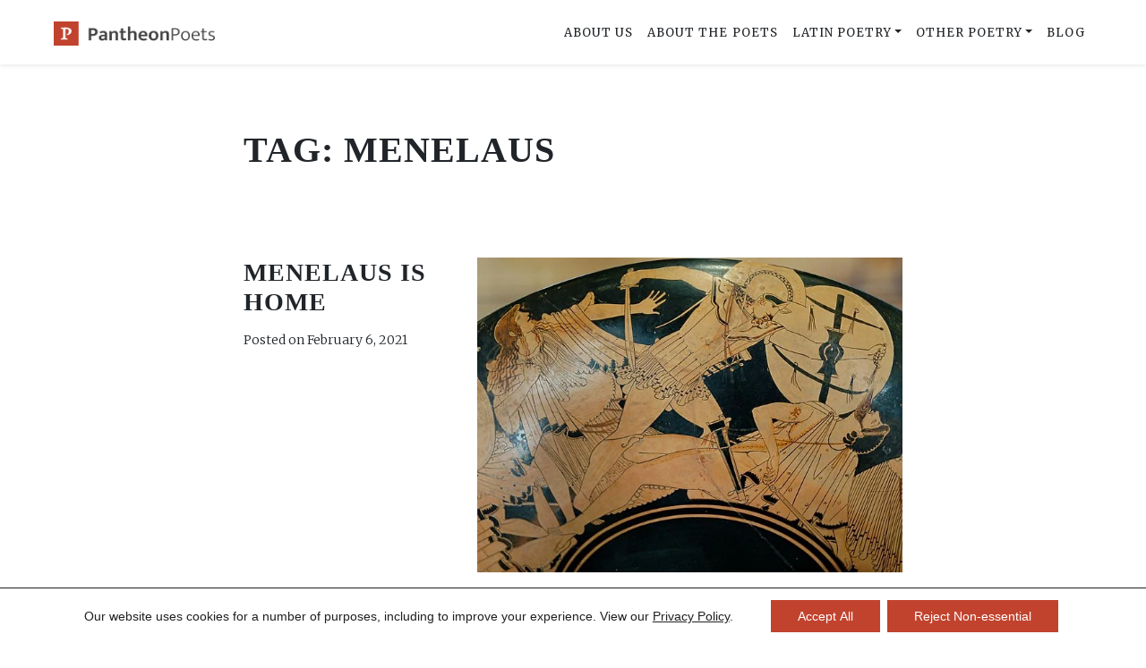

--- FILE ---
content_type: text/html; charset=UTF-8
request_url: https://www.pantheonpoets.com/tag/menelaus/
body_size: 11760
content:
<!doctype html>
<html lang="en-US">
<head>
	<meta charset="UTF-8">
	<meta name="viewport" content="width=device-width, initial-scale=1">
	<link rel="profile" href="https://gmpg.org/xfn/11">
	<meta name='robots' content='index, follow, max-image-preview:large, max-snippet:-1, max-video-preview:-1' />

	<!-- This site is optimized with the Yoast SEO plugin v26.8 - https://yoast.com/product/yoast-seo-wordpress/ -->
	<title>Menelaus Archives - Pantheon Poets | Latin Poetry Recited and Translated</title>
	<link rel="canonical" href="https://www.pantheonpoets.com/tag/menelaus/" />
	<meta property="og:locale" content="en_US" />
	<meta property="og:type" content="article" />
	<meta property="og:title" content="Menelaus Archives - Pantheon Poets | Latin Poetry Recited and Translated" />
	<meta property="og:url" content="https://www.pantheonpoets.com/tag/menelaus/" />
	<meta property="og:site_name" content="Pantheon Poets | Latin Poetry Recited and Translated" />
	<meta name="twitter:card" content="summary_large_image" />
	<meta name="twitter:site" content="@PantheonPoets" />
	<script type="application/ld+json" class="yoast-schema-graph">{"@context":"https://schema.org","@graph":[{"@type":"CollectionPage","@id":"https://www.pantheonpoets.com/tag/menelaus/","url":"https://www.pantheonpoets.com/tag/menelaus/","name":"Menelaus Archives - Pantheon Poets | Latin Poetry Recited and Translated","isPartOf":{"@id":"https://www.pantheonpoets.com/#website"},"primaryImageOfPage":{"@id":"https://www.pantheonpoets.com/tag/menelaus/#primaryimage"},"image":{"@id":"https://www.pantheonpoets.com/tag/menelaus/#primaryimage"},"thumbnailUrl":"https://www.pantheonpoets.com/wp-content/uploads/2021/02/640px-Ilioupersis_Louvre_G152.jpg","breadcrumb":{"@id":"https://www.pantheonpoets.com/tag/menelaus/#breadcrumb"},"inLanguage":"en-US"},{"@type":"ImageObject","inLanguage":"en-US","@id":"https://www.pantheonpoets.com/tag/menelaus/#primaryimage","url":"https://www.pantheonpoets.com/wp-content/uploads/2021/02/640px-Ilioupersis_Louvre_G152.jpg","contentUrl":"https://www.pantheonpoets.com/wp-content/uploads/2021/02/640px-Ilioupersis_Louvre_G152.jpg","width":640,"height":475},{"@type":"BreadcrumbList","@id":"https://www.pantheonpoets.com/tag/menelaus/#breadcrumb","itemListElement":[{"@type":"ListItem","position":1,"name":"Home","item":"https://www.pantheonpoets.com/"},{"@type":"ListItem","position":2,"name":"Menelaus"}]},{"@type":"WebSite","@id":"https://www.pantheonpoets.com/#website","url":"https://www.pantheonpoets.com/","name":"Pantheon Poets | Latin Poetry Recited and Translated","description":"A poetry site featuring famous Latin poems and extracts from longer ones in the original, along with sound files of each poem being read aloud.","publisher":{"@id":"https://www.pantheonpoets.com/#organization"},"potentialAction":[{"@type":"SearchAction","target":{"@type":"EntryPoint","urlTemplate":"https://www.pantheonpoets.com/?s={search_term_string}"},"query-input":{"@type":"PropertyValueSpecification","valueRequired":true,"valueName":"search_term_string"}}],"inLanguage":"en-US"},{"@type":"Organization","@id":"https://www.pantheonpoets.com/#organization","name":"Pantheon Poets","url":"https://www.pantheonpoets.com/","logo":{"@type":"ImageObject","inLanguage":"en-US","@id":"https://www.pantheonpoets.com/#/schema/logo/image/","url":"https://www.pantheonpoets.com/wp-content/uploads/2022/07/p-logo.png","contentUrl":"https://www.pantheonpoets.com/wp-content/uploads/2022/07/p-logo.png","width":3232,"height":500,"caption":"Pantheon Poets"},"image":{"@id":"https://www.pantheonpoets.com/#/schema/logo/image/"},"sameAs":["https://www.facebook.com/pantheonpoets","https://x.com/PantheonPoets","https://www.instagram.com/pantheon.poets/?hl=en","https://www.youtube.com/channel/UCnhS6J-B1EwyW-XwK4B4Q9Q"]}]}</script>
	<!-- / Yoast SEO plugin. -->


<link rel='dns-prefetch' href='//cdn.jsdelivr.net' />
<link rel='dns-prefetch' href='//fonts.googleapis.com' />
<link href='https://fonts.googleapis.com' crossorigin='' rel='preconnect' />
<link href='https://fonts.gstatic.com' crossorigin='anonymous' rel='preconnect' />
<link rel="alternate" type="application/rss+xml" title="Pantheon Poets | Latin Poetry Recited and Translated &raquo; Menelaus Tag Feed" href="https://www.pantheonpoets.com/tag/menelaus/feed/" />
<style id='wp-img-auto-sizes-contain-inline-css'>
img:is([sizes=auto i],[sizes^="auto," i]){contain-intrinsic-size:3000px 1500px}
/*# sourceURL=wp-img-auto-sizes-contain-inline-css */
</style>
<link rel='stylesheet' id='google-fonts-css' href='https://fonts.googleapis.com/css2?family=Merriweather%3Awght%40300%3B400%3B700&#038;display=swap&#038;ver=f3cbfd6a26db5ab2fcc52dd56155692c' media='all' />
<link rel='stylesheet' id='bootstrap-css-css' href='https://cdn.jsdelivr.net/npm/bootstrap@5.3.2/dist/css/bootstrap.min.css?ver=f3cbfd6a26db5ab2fcc52dd56155692c' media='all' />
<link rel='stylesheet' id='style-css' href='https://www.pantheonpoets.com/wp-content/themes/pantheonpoets/style.css?ver=1763807769' media='' />
<link rel='stylesheet' id='moove_gdpr_frontend-css' href='https://www.pantheonpoets.com/wp-content/plugins/gdpr-cookie-compliance/dist/styles/gdpr-main-nf.css?ver=5.0.9' media='all' />
<style id='moove_gdpr_frontend-inline-css'>
				#moove_gdpr_cookie_modal .moove-gdpr-modal-content .moove-gdpr-tab-main h3.tab-title, 
				#moove_gdpr_cookie_modal .moove-gdpr-modal-content .moove-gdpr-tab-main span.tab-title,
				#moove_gdpr_cookie_modal .moove-gdpr-modal-content .moove-gdpr-modal-left-content #moove-gdpr-menu li a, 
				#moove_gdpr_cookie_modal .moove-gdpr-modal-content .moove-gdpr-modal-left-content #moove-gdpr-menu li button,
				#moove_gdpr_cookie_modal .moove-gdpr-modal-content .moove-gdpr-modal-left-content .moove-gdpr-branding-cnt a,
				#moove_gdpr_cookie_modal .moove-gdpr-modal-content .moove-gdpr-modal-footer-content .moove-gdpr-button-holder a.mgbutton, 
				#moove_gdpr_cookie_modal .moove-gdpr-modal-content .moove-gdpr-modal-footer-content .moove-gdpr-button-holder button.mgbutton,
				#moove_gdpr_cookie_modal .cookie-switch .cookie-slider:after, 
				#moove_gdpr_cookie_modal .cookie-switch .slider:after, 
				#moove_gdpr_cookie_modal .switch .cookie-slider:after, 
				#moove_gdpr_cookie_modal .switch .slider:after,
				#moove_gdpr_cookie_info_bar .moove-gdpr-info-bar-container .moove-gdpr-info-bar-content p, 
				#moove_gdpr_cookie_info_bar .moove-gdpr-info-bar-container .moove-gdpr-info-bar-content p a,
				#moove_gdpr_cookie_info_bar .moove-gdpr-info-bar-container .moove-gdpr-info-bar-content a.mgbutton, 
				#moove_gdpr_cookie_info_bar .moove-gdpr-info-bar-container .moove-gdpr-info-bar-content button.mgbutton,
				#moove_gdpr_cookie_modal .moove-gdpr-modal-content .moove-gdpr-tab-main .moove-gdpr-tab-main-content h1, 
				#moove_gdpr_cookie_modal .moove-gdpr-modal-content .moove-gdpr-tab-main .moove-gdpr-tab-main-content h2, 
				#moove_gdpr_cookie_modal .moove-gdpr-modal-content .moove-gdpr-tab-main .moove-gdpr-tab-main-content h3, 
				#moove_gdpr_cookie_modal .moove-gdpr-modal-content .moove-gdpr-tab-main .moove-gdpr-tab-main-content h4, 
				#moove_gdpr_cookie_modal .moove-gdpr-modal-content .moove-gdpr-tab-main .moove-gdpr-tab-main-content h5, 
				#moove_gdpr_cookie_modal .moove-gdpr-modal-content .moove-gdpr-tab-main .moove-gdpr-tab-main-content h6,
				#moove_gdpr_cookie_modal .moove-gdpr-modal-content.moove_gdpr_modal_theme_v2 .moove-gdpr-modal-title .tab-title,
				#moove_gdpr_cookie_modal .moove-gdpr-modal-content.moove_gdpr_modal_theme_v2 .moove-gdpr-tab-main h3.tab-title, 
				#moove_gdpr_cookie_modal .moove-gdpr-modal-content.moove_gdpr_modal_theme_v2 .moove-gdpr-tab-main span.tab-title,
				#moove_gdpr_cookie_modal .moove-gdpr-modal-content.moove_gdpr_modal_theme_v2 .moove-gdpr-branding-cnt a {
					font-weight: inherit				}
			#moove_gdpr_cookie_modal,#moove_gdpr_cookie_info_bar,.gdpr_cookie_settings_shortcode_content{font-family:&#039;Merriweather&#039;,serif}#moove_gdpr_save_popup_settings_button{background-color:#373737;color:#fff}#moove_gdpr_save_popup_settings_button:hover{background-color:#000}#moove_gdpr_cookie_info_bar .moove-gdpr-info-bar-container .moove-gdpr-info-bar-content a.mgbutton,#moove_gdpr_cookie_info_bar .moove-gdpr-info-bar-container .moove-gdpr-info-bar-content button.mgbutton{background-color:#c1432e}#moove_gdpr_cookie_modal .moove-gdpr-modal-content .moove-gdpr-modal-footer-content .moove-gdpr-button-holder a.mgbutton,#moove_gdpr_cookie_modal .moove-gdpr-modal-content .moove-gdpr-modal-footer-content .moove-gdpr-button-holder button.mgbutton,.gdpr_cookie_settings_shortcode_content .gdpr-shr-button.button-green{background-color:#c1432e;border-color:#c1432e}#moove_gdpr_cookie_modal .moove-gdpr-modal-content .moove-gdpr-modal-footer-content .moove-gdpr-button-holder a.mgbutton:hover,#moove_gdpr_cookie_modal .moove-gdpr-modal-content .moove-gdpr-modal-footer-content .moove-gdpr-button-holder button.mgbutton:hover,.gdpr_cookie_settings_shortcode_content .gdpr-shr-button.button-green:hover{background-color:#fff;color:#c1432e}#moove_gdpr_cookie_modal .moove-gdpr-modal-content .moove-gdpr-modal-close i,#moove_gdpr_cookie_modal .moove-gdpr-modal-content .moove-gdpr-modal-close span.gdpr-icon{background-color:#c1432e;border:1px solid #c1432e}#moove_gdpr_cookie_info_bar span.moove-gdpr-infobar-allow-all.focus-g,#moove_gdpr_cookie_info_bar span.moove-gdpr-infobar-allow-all:focus,#moove_gdpr_cookie_info_bar button.moove-gdpr-infobar-allow-all.focus-g,#moove_gdpr_cookie_info_bar button.moove-gdpr-infobar-allow-all:focus,#moove_gdpr_cookie_info_bar span.moove-gdpr-infobar-reject-btn.focus-g,#moove_gdpr_cookie_info_bar span.moove-gdpr-infobar-reject-btn:focus,#moove_gdpr_cookie_info_bar button.moove-gdpr-infobar-reject-btn.focus-g,#moove_gdpr_cookie_info_bar button.moove-gdpr-infobar-reject-btn:focus,#moove_gdpr_cookie_info_bar span.change-settings-button.focus-g,#moove_gdpr_cookie_info_bar span.change-settings-button:focus,#moove_gdpr_cookie_info_bar button.change-settings-button.focus-g,#moove_gdpr_cookie_info_bar button.change-settings-button:focus{-webkit-box-shadow:0 0 1px 3px #c1432e;-moz-box-shadow:0 0 1px 3px #c1432e;box-shadow:0 0 1px 3px #c1432e}#moove_gdpr_cookie_modal .moove-gdpr-modal-content .moove-gdpr-modal-close i:hover,#moove_gdpr_cookie_modal .moove-gdpr-modal-content .moove-gdpr-modal-close span.gdpr-icon:hover,#moove_gdpr_cookie_info_bar span[data-href]>u.change-settings-button{color:#c1432e}#moove_gdpr_cookie_modal .moove-gdpr-modal-content .moove-gdpr-modal-left-content #moove-gdpr-menu li.menu-item-selected a span.gdpr-icon,#moove_gdpr_cookie_modal .moove-gdpr-modal-content .moove-gdpr-modal-left-content #moove-gdpr-menu li.menu-item-selected button span.gdpr-icon{color:inherit}#moove_gdpr_cookie_modal .moove-gdpr-modal-content .moove-gdpr-modal-left-content #moove-gdpr-menu li a span.gdpr-icon,#moove_gdpr_cookie_modal .moove-gdpr-modal-content .moove-gdpr-modal-left-content #moove-gdpr-menu li button span.gdpr-icon{color:inherit}#moove_gdpr_cookie_modal .gdpr-acc-link{line-height:0;font-size:0;color:transparent;position:absolute}#moove_gdpr_cookie_modal .moove-gdpr-modal-content .moove-gdpr-modal-close:hover i,#moove_gdpr_cookie_modal .moove-gdpr-modal-content .moove-gdpr-modal-left-content #moove-gdpr-menu li a,#moove_gdpr_cookie_modal .moove-gdpr-modal-content .moove-gdpr-modal-left-content #moove-gdpr-menu li button,#moove_gdpr_cookie_modal .moove-gdpr-modal-content .moove-gdpr-modal-left-content #moove-gdpr-menu li button i,#moove_gdpr_cookie_modal .moove-gdpr-modal-content .moove-gdpr-modal-left-content #moove-gdpr-menu li a i,#moove_gdpr_cookie_modal .moove-gdpr-modal-content .moove-gdpr-tab-main .moove-gdpr-tab-main-content a:hover,#moove_gdpr_cookie_info_bar.moove-gdpr-dark-scheme .moove-gdpr-info-bar-container .moove-gdpr-info-bar-content a.mgbutton:hover,#moove_gdpr_cookie_info_bar.moove-gdpr-dark-scheme .moove-gdpr-info-bar-container .moove-gdpr-info-bar-content button.mgbutton:hover,#moove_gdpr_cookie_info_bar.moove-gdpr-dark-scheme .moove-gdpr-info-bar-container .moove-gdpr-info-bar-content a:hover,#moove_gdpr_cookie_info_bar.moove-gdpr-dark-scheme .moove-gdpr-info-bar-container .moove-gdpr-info-bar-content button:hover,#moove_gdpr_cookie_info_bar.moove-gdpr-dark-scheme .moove-gdpr-info-bar-container .moove-gdpr-info-bar-content span.change-settings-button:hover,#moove_gdpr_cookie_info_bar.moove-gdpr-dark-scheme .moove-gdpr-info-bar-container .moove-gdpr-info-bar-content button.change-settings-button:hover,#moove_gdpr_cookie_info_bar.moove-gdpr-dark-scheme .moove-gdpr-info-bar-container .moove-gdpr-info-bar-content u.change-settings-button:hover,#moove_gdpr_cookie_info_bar span[data-href]>u.change-settings-button,#moove_gdpr_cookie_info_bar.moove-gdpr-dark-scheme .moove-gdpr-info-bar-container .moove-gdpr-info-bar-content a.mgbutton.focus-g,#moove_gdpr_cookie_info_bar.moove-gdpr-dark-scheme .moove-gdpr-info-bar-container .moove-gdpr-info-bar-content button.mgbutton.focus-g,#moove_gdpr_cookie_info_bar.moove-gdpr-dark-scheme .moove-gdpr-info-bar-container .moove-gdpr-info-bar-content a.focus-g,#moove_gdpr_cookie_info_bar.moove-gdpr-dark-scheme .moove-gdpr-info-bar-container .moove-gdpr-info-bar-content button.focus-g,#moove_gdpr_cookie_info_bar.moove-gdpr-dark-scheme .moove-gdpr-info-bar-container .moove-gdpr-info-bar-content a.mgbutton:focus,#moove_gdpr_cookie_info_bar.moove-gdpr-dark-scheme .moove-gdpr-info-bar-container .moove-gdpr-info-bar-content button.mgbutton:focus,#moove_gdpr_cookie_info_bar.moove-gdpr-dark-scheme .moove-gdpr-info-bar-container .moove-gdpr-info-bar-content a:focus,#moove_gdpr_cookie_info_bar.moove-gdpr-dark-scheme .moove-gdpr-info-bar-container .moove-gdpr-info-bar-content button:focus,#moove_gdpr_cookie_info_bar.moove-gdpr-dark-scheme .moove-gdpr-info-bar-container .moove-gdpr-info-bar-content span.change-settings-button.focus-g,span.change-settings-button:focus,button.change-settings-button.focus-g,button.change-settings-button:focus,#moove_gdpr_cookie_info_bar.moove-gdpr-dark-scheme .moove-gdpr-info-bar-container .moove-gdpr-info-bar-content u.change-settings-button.focus-g,#moove_gdpr_cookie_info_bar.moove-gdpr-dark-scheme .moove-gdpr-info-bar-container .moove-gdpr-info-bar-content u.change-settings-button:focus{color:#c1432e}#moove_gdpr_cookie_modal .moove-gdpr-branding.focus-g span,#moove_gdpr_cookie_modal .moove-gdpr-modal-content .moove-gdpr-tab-main a.focus-g,#moove_gdpr_cookie_modal .moove-gdpr-modal-content .moove-gdpr-tab-main .gdpr-cd-details-toggle.focus-g{color:#c1432e}#moove_gdpr_cookie_modal.gdpr_lightbox-hide{display:none}#moove_gdpr_cookie_info_bar .moove-gdpr-info-bar-container .moove-gdpr-info-bar-content a.mgbutton,#moove_gdpr_cookie_info_bar .moove-gdpr-info-bar-container .moove-gdpr-info-bar-content button.mgbutton,#moove_gdpr_cookie_modal .moove-gdpr-modal-content .moove-gdpr-modal-footer-content .moove-gdpr-button-holder a.mgbutton,#moove_gdpr_cookie_modal .moove-gdpr-modal-content .moove-gdpr-modal-footer-content .moove-gdpr-button-holder button.mgbutton,.gdpr-shr-button,#moove_gdpr_cookie_info_bar .moove-gdpr-infobar-close-btn{border-radius:0}
/*# sourceURL=moove_gdpr_frontend-inline-css */
</style>
<script src="https://www.pantheonpoets.com/wp-includes/js/jquery/jquery.min.js?ver=3.7.1" id="jquery-core-js"></script>
<script src="https://www.pantheonpoets.com/wp-includes/js/jquery/jquery-migrate.min.js?ver=3.4.1" id="jquery-migrate-js"></script>
<link rel="https://api.w.org/" href="https://www.pantheonpoets.com/wp-json/" /><link rel="alternate" title="JSON" type="application/json" href="https://www.pantheonpoets.com/wp-json/wp/v2/tags/238" /><style>.recentcomments a{display:inline !important;padding:0 !important;margin:0 !important;}</style><link rel="icon" href="https://www.pantheonpoets.com/wp-content/uploads/2020/06/cropped-pantheon-identity-1-32x32.png" sizes="32x32" />
<link rel="icon" href="https://www.pantheonpoets.com/wp-content/uploads/2020/06/cropped-pantheon-identity-1-192x192.png" sizes="192x192" />
<link rel="apple-touch-icon" href="https://www.pantheonpoets.com/wp-content/uploads/2020/06/cropped-pantheon-identity-1-180x180.png" />
<meta name="msapplication-TileImage" content="https://www.pantheonpoets.com/wp-content/uploads/2020/06/cropped-pantheon-identity-1-270x270.png" />
		
		
</head>

<body class="archive tag tag-menelaus tag-238 wp-theme-pantheonpoets hfeed">

	


<div id="page" class="site">

	<a class="skip-link screen-reader-text" href="#primary">Skip to content</a>
	
	
<div class="modal" id="poemModal" tabindex="-1">
  <div class="modal-dialog modal-dialog-centered">
    <div class="modal-content rounded">
      <div class="modal-header">
        <h5 class="modal-title"></h5>
        <button type="button" class="btn-close" data-bs-dismiss="modal" aria-label="Close"></button>
      </div>
      <div class="modal-body">
		      </div>
      <div class="modal-footer">
		<a class="btn btn-red x-small py-2 px-3 m-0" href="">Visit the poem page</a>
      </div>
    </div>
  </div>
</div>			

	<header id="masthead" class="site-header">
	
		<div class="nav-wrapper w-100">
		
			<nav class="navbar navbar-expand-lg py-2 py-lg-3 px-3 px-lg-5">
		
				<div class="container-fluid" style="max-width:1400px;">
	
											<a class="navbar-brand" href="https://www.pantheonpoets.com/">
							<img class="logo logo-primary" src="https://www.pantheonpoets.com/wp-content/themes/pantheonpoets/images/logo.png" alt="logo" />
						</a>			
										
					<div class="offcanvas menu offcanvas-start bg-lte-grey" tabindex="-1" id="offcanvasMenu" aria-labelledby="offcanvasMenu">
						<div class="offcanvas-header">
							<button type="button" class="btn-close mt-3" data-bs-dismiss="offcanvas" aria-label="Close"></button>
						</div>
						<div class="offcanvas-body">
							<ul id="menu-main-menu" class="navbar-nav ms-auto me-0"><li  id="menu-item-50" class="menu-item menu-item-type-post_type menu-item-object-page nav-item nav-item-50"><a href="https://www.pantheonpoets.com/about-us/" class="nav-link ">About Us</a></li>
<li  id="menu-item-48" class="menu-item menu-item-type-post_type menu-item-object-page nav-item nav-item-48"><a href="https://www.pantheonpoets.com/about-the-poets/" class="nav-link ">About the poets</a></li>
<li  id="menu-item-230" class="menu-item menu-item-type-custom menu-item-object-custom menu-item-has-children dropdown nav-item nav-item-230"><a href="#" class="nav-link  dropdown-toggle" data-bs-toggle="dropdown" aria-haspopup="true" aria-expanded="false">Latin Poetry</a>
<ul class="dropdown-menu  depth_0">
	<li  id="menu-item-254" class="menu-item menu-item-type-taxonomy menu-item-object-category nav-item nav-item-254"><a href="https://www.pantheonpoets.com/category/latin-poets/" class="dropdown-item ">Latin Poets</a></li>
	<li  id="menu-item-257" class="menu-item menu-item-type-taxonomy menu-item-object-category nav-item nav-item-257"><a href="https://www.pantheonpoets.com/category/latin-poems/" class="dropdown-item ">Latin Poems</a></li>
	<li  id="menu-item-2267" class="menu-item menu-item-type-taxonomy menu-item-object-category nav-item nav-item-2267"><a href="https://www.pantheonpoets.com/category/latin-selections/" class="dropdown-item ">Latin selections</a></li>
</ul>
</li>
<li  id="menu-item-235" class="menu-item menu-item-type-custom menu-item-object-custom menu-item-has-children dropdown nav-item nav-item-235"><a href="#" class="nav-link  dropdown-toggle" data-bs-toggle="dropdown" aria-haspopup="true" aria-expanded="false">Other Poetry</a>
<ul class="dropdown-menu  depth_0">
	<li  id="menu-item-415" class="menu-item menu-item-type-taxonomy menu-item-object-category nav-item nav-item-415"><a href="https://www.pantheonpoets.com/category/english-poets/" class="dropdown-item ">English poets</a></li>
	<li  id="menu-item-326" class="menu-item menu-item-type-taxonomy menu-item-object-category nav-item nav-item-326"><a href="https://www.pantheonpoets.com/category/english-poems/" class="dropdown-item ">English poems</a></li>
	<li  id="menu-item-3935" class="menu-item menu-item-type-taxonomy menu-item-object-category nav-item nav-item-3935"><a href="https://www.pantheonpoets.com/category/french-poets/" class="dropdown-item ">French poets</a></li>
	<li  id="menu-item-3934" class="menu-item menu-item-type-taxonomy menu-item-object-category nav-item nav-item-3934"><a href="https://www.pantheonpoets.com/category/french-poems/" class="dropdown-item ">French poems</a></li>
	<li  id="menu-item-406" class="menu-item menu-item-type-taxonomy menu-item-object-category nav-item nav-item-406"><a href="https://www.pantheonpoets.com/category/german-poets/" class="dropdown-item ">German poets</a></li>
	<li  id="menu-item-663" class="menu-item menu-item-type-taxonomy menu-item-object-category nav-item nav-item-663"><a href="https://www.pantheonpoets.com/category/german-poems/" class="dropdown-item ">German Poems</a></li>
	<li  id="menu-item-4221" class="menu-item menu-item-type-taxonomy menu-item-object-category nav-item nav-item-4221"><a href="https://www.pantheonpoets.com/category/german-selections/" class="dropdown-item ">German selections</a></li>
	<li  id="menu-item-255" class="menu-item menu-item-type-taxonomy menu-item-object-category nav-item nav-item-255"><a href="https://www.pantheonpoets.com/category/greek-poets/" class="dropdown-item ">Greek poets</a></li>
	<li  id="menu-item-413" class="menu-item menu-item-type-taxonomy menu-item-object-category nav-item nav-item-413"><a href="https://www.pantheonpoets.com/category/greek-poems/" class="dropdown-item ">Greek poems</a></li>
	<li  id="menu-item-589" class="menu-item menu-item-type-taxonomy menu-item-object-category nav-item nav-item-589"><a href="https://www.pantheonpoets.com/category/irish-poets/" class="dropdown-item ">Irish poets</a></li>
	<li  id="menu-item-588" class="menu-item menu-item-type-taxonomy menu-item-object-category nav-item nav-item-588"><a href="https://www.pantheonpoets.com/category/irish-poems/" class="dropdown-item ">Irish poems</a></li>
	<li  id="menu-item-2215" class="menu-item menu-item-type-taxonomy menu-item-object-category nav-item nav-item-2215"><a href="https://www.pantheonpoets.com/category/italian-poets/" class="dropdown-item ">Italian Poets</a></li>
	<li  id="menu-item-2217" class="menu-item menu-item-type-taxonomy menu-item-object-category nav-item nav-item-2217"><a href="https://www.pantheonpoets.com/category/italian-poems/" class="dropdown-item ">Italian poems</a></li>
</ul>
</li>
<li  id="menu-item-2727" class="menu-item menu-item-type-taxonomy menu-item-object-category nav-item nav-item-2727"><a href="https://www.pantheonpoets.com/category/blog/" class="nav-link ">Blog</a></li>
</ul>						</div><!--/offcanvas-body -->
					</div><!--/offcanvas.menu -->
				
					<a class="navbar-toggler border-0 p-0" data-bs-toggle="offcanvas" role="button" href="#offcanvasMenu" aria-controls="offcanvasMenu" aria-label="view menu">
						<svg class="toggler" xmlns="http://www.w3.org/2000/svg" width="26" height="26" viewBox="0 0 24 24"><path d="M24 6h-24v-4h24v4zm0 4h-24v4h24v-4zm0 8h-24v4h24v-4z"/></svg>
					</a>		
	
				</div><!--/container -->
				
			</nav><!--/navbar -->
		
		</div><!--/nav-wrapper -->

	</header><!-- #masthead -->
<main id="primary" class="site-main">	
	

		<!-- posts ---------------------------------------------->
		
		<div class="bg-white py-6 block leading">
	
			<div class="container">

				<div class="row justify-content-center">
					<div class="col-lg-8">
					
						
							<header class="page-header">
								<h1 class="fs-1 mb-4">Tag: <span>Menelaus</span></h1>							</header><!-- .page-header -->
								
															
								<div class="block">
									
<article id="post-1823" class="post-1823 post type-post status-publish format-standard has-post-thumbnail hentry category-blog tag-helen-of-troy tag-menelaus tag-westbrook">

	<div class="row gx-5">
	
		<div class="col-12 col-md-4">
			<header class="entry-header">
				<h2 class="fs-3 mb-3"><a class="text-dark text-decoration-none" href="https://www.pantheonpoets.com/menelaus-is-home/" rel="bookmark">Menelaus is home</a></h2>					<div class="entry-meta small text-dark mb-4">
						<span class="posted-on">Posted on <a class="text-dark text-decoration-none" href="https://www.pantheonpoets.com/menelaus-is-home/" rel="bookmark"><time class="entry-date published" datetime="2021-02-06T12:26:13+00:00">February 6, 2021</time><time class="updated" datetime="2024-02-21T16:47:18+00:00">February 21, 2024</time></a></span>					</div><!-- .entry-meta -->
							</header><!-- .entry-header -->			
		</div>
		<div class="col-12 col-md-8">
		
			<img width="640" height="475" src="https://www.pantheonpoets.com/wp-content/uploads/2021/02/640px-Ilioupersis_Louvre_G152.jpg" class="mb-4 wp-post-image" alt="" decoding="async" fetchpriority="high" srcset="https://www.pantheonpoets.com/wp-content/uploads/2021/02/640px-Ilioupersis_Louvre_G152.jpg 640w, https://www.pantheonpoets.com/wp-content/uploads/2021/02/640px-Ilioupersis_Louvre_G152-300x223.jpg 300w" sizes="(max-width: 640px) 100vw, 640px" />			
			<div class="entry-content fs-6 lh-lg">
			
			<p>Back home from Troy with Helen, Menelaus reflects. The vision of the reunion at the fall of Troy is by the fifth century BCE Brygos painter. Read the poem by J de S Westbrook <a href="https://www.pantheonpoets.com/?post_type=poems&#038;p=1826&#038;preview=true">here</a>. </p>
			</div><!-- .entry-content -->

			<footer class="entry-footer mt-3">
				<span class="d-block small cat-links">Posted in <a href="https://www.pantheonpoets.com/category/blog/" rel="category tag">Blog</a></span><span class="d-block small tags-links">Tagged <a href="https://www.pantheonpoets.com/tag/helen-of-troy/" rel="tag">Helen of Troy</a>, <a href="https://www.pantheonpoets.com/tag/menelaus/" rel="tag">Menelaus</a>, <a href="https://www.pantheonpoets.com/tag/westbrook/" rel="tag">Westbrook</a></span>			</footer><!-- .entry-footer -->
		</div>

</article><!-- #post-1823 -->								</div>

															
								<div class="block">
								
																		  
																			  
																	
								</div>
								
												
					</div><!--/8 -->	
						
				</div><!--/row -->	
			
			</div><!--/container -->
		
		</div><!--/bg-white -->
		
	<!--/posts ---------------------------------------------->
		
		
		
	
		
		
		
		
			
			
</main><!-- #main -->


		
	
		<footer id="colophon" class="site-footer text-light bg-x-dark position-relative py-6" style="z-index:2;">

			<div class="container">	

				<a class="d-block d-md-none mb-4" href="#page" aria-label="go to top of the page">		
					<svg width="48" height="48" viewBox="0 0 24 24" xmlns="http://www.w3.org/2000/svg" fill-rule="evenodd" clip-rule="evenodd" fill="#8d9094"><path d="M24 12c0 6.623-5.377 12-12 12s-12-5.377-12-12 5.377-12 12-12 12 5.377 12 12zm-1 0c0 6.071-4.929 11-11 11s-11-4.929-11-11 4.929-11 11-11 11 4.929 11 11zm-11.5-4.828l-3.763 4.608-.737-.679 5-6.101 5 6.112-.753.666-3.747-4.604v11.826h-1v-11.828z"/></svg>		
				</a>
			
				<div class="row">
				
					<div class="col-lg-6 col-xl-3 mt-4 mt-md-0">
					
						<div class="social-icons">	
						
															<a class="me-3" target="_blank" rel="noopener" href="https://fb.me/pantheonpoets"><svg xmlns="http://www.w3.org/2000/svg" width="20" height="20" viewBox="0 0 24 24" fill="#8d9094"><path d="M9 8h-3v4h3v12h5v-12h3.642l.358-4h-4v-1.667c0-.955.192-1.333 1.115-1.333h2.885v-5h-3.808c-3.596 0-5.192 1.583-5.192 4.615v3.385z"/></svg><span class="visually-hidden">Facebook</span></a>
								
							
								
							
														<a class="me-3" target="_blank" rel="noopener" href="https://www.youtube.com/channel/UCnhS6J-B1EwyW-XwK4B4Q9Q"><svg xmlns="http://www.w3.org/2000/svg" width="20" height="20" viewBox="0 0 24 24" fill="#8d9094"><path d="M19.615 3.184c-3.604-.246-11.631-.245-15.23 0-3.897.266-4.356 2.62-4.385 8.816.029 6.185.484 8.549 4.385 8.816 3.6.245 11.626.246 15.23 0 3.897-.266 4.356-2.62 4.385-8.816-.029-6.185-.484-8.549-4.385-8.816zm-10.615 12.816v-8l8 3.993-8 4.007z"/></svg><span class="visually-hidden">Youtube</span></a>
								
							
															<a target="_blank" rel="noopener" href="https://www.instagram.com/pantheon.poets/?hl=en"><svg xmlns="http://www.w3.org/2000/svg" width="20" height="20" viewBox="0 0 24 24" fill="#8d9094"><path d="M12 2.163c3.204 0 3.584.012 4.85.07 3.252.148 4.771 1.691 4.919 4.919.058 1.265.069 1.645.069 4.849 0 3.205-.012 3.584-.069 4.849-.149 3.225-1.664 4.771-4.919 4.919-1.266.058-1.644.07-4.85.07-3.204 0-3.584-.012-4.849-.07-3.26-.149-4.771-1.699-4.919-4.92-.058-1.265-.07-1.644-.07-4.849 0-3.204.013-3.583.07-4.849.149-3.227 1.664-4.771 4.919-4.919 1.266-.057 1.645-.069 4.849-.069zm0-2.163c-3.259 0-3.667.014-4.947.072-4.358.2-6.78 2.618-6.98 6.98-.059 1.281-.073 1.689-.073 4.948 0 3.259.014 3.668.072 4.948.2 4.358 2.618 6.78 6.98 6.98 1.281.058 1.689.072 4.948.072 3.259 0 3.668-.014 4.948-.072 4.354-.2 6.782-2.618 6.979-6.98.059-1.28.073-1.689.073-4.948 0-3.259-.014-3.667-.072-4.947-.196-4.354-2.617-6.78-6.979-6.98-1.281-.059-1.69-.073-4.949-.073zm0 5.838c-3.403 0-6.162 2.759-6.162 6.162s2.759 6.163 6.162 6.163 6.162-2.759 6.162-6.163c0-3.403-2.759-6.162-6.162-6.162zm0 10.162c-2.209 0-4-1.79-4-4 0-2.209 1.791-4 4-4s4 1.791 4 4c0 2.21-1.791 4-4 4zm6.406-11.845c-.796 0-1.441.645-1.441 1.44s.645 1.44 1.441 1.44c.795 0 1.439-.645 1.439-1.44s-.644-1.44-1.439-1.44z"/></svg><span class="visually-hidden">Instagram</span></a>
								
							
						</div>

					</div><!--/4 -->

					<div class="col-lg-6 col-xl-5 mt-5 mt-lg-0">
						<div class="footer-links">
							<div class="menu-footer-container"><ul id="menu-footer" class="menu"><li id="menu-item-2728" class="menu-item menu-item-type-taxonomy menu-item-object-category menu-item-2728"><a href="https://www.pantheonpoets.com/category/news/">News</a></li>
<li id="menu-item-459" class="menu-item menu-item-type-post_type menu-item-object-page menu-item-459"><a href="https://www.pantheonpoets.com/privacy/">Privacy</a></li>
<li id="menu-item-6563" class="menu-item menu-item-type-custom menu-item-object-custom menu-item-home menu-item-6563"><a href="https://www.pantheonpoets.com/#gdpr_cookie_modal">Manage Cookies</a></li>
<li id="menu-item-460" class="menu-item menu-item-type-post_type menu-item-object-page menu-item-460"><a href="https://www.pantheonpoets.com/contact-us/">Contact Us</a></li>
</ul></div>						</div>
					</div><!--/4 -->					

					<div class="col-12 col-xl-4 mt-4 mt-lg-0">
						<div class="newsletter ftr">
							<div class="row">
								<div class="col-sm-12">
									<div class="content">
										<p class="small text-uppercase mb-2" style="letter-spacing:1px;">Join our mailing list</p>
										<form action="https://pantheonpoets.us10.list-manage.com/subscribe/post?u=200052f786d7c4232c41464f9&amp;id=54c0dd3c2b" method="post" id="mc-embedded-subscribe-form" name="mc-embedded-subscribe-form" class="validate" target="_blank" novalidate>
										<div class="input-group">
											<input type="email" value="" name="EMAIL" placeholder="Enter your email" class="form-control bg-x-dark" id="mce-EMAIL">
											<div style="position: absolute; left: -5000px;" aria-hidden="true"><input type="text" name="b_200052f786d7c4232c41464f9_54c0dd3c2b" tabindex="-1" value=""></div>
											<span class="input-group-btn">
												<button class="btn" type="submit">Sign Up</button>
											</span>
										</div>
										<div id="mce-responses" class="clear">
											<div class="response" id="mce-error-response" style="display:none"></div>
											<div class="response" id="mce-success-response" style="display:none"></div>
										</div>    <!-- real people should not fill this in and expect good things - do not remove this or risk form bot signups-->
										</form>
										<script src='//s3.amazonaws.com/downloads.mailchimp.com/js/mc-validate.js'></script><script>(function($) {window.fnames = new Array(); window.ftypes = new Array();fnames[0]='EMAIL';ftypes[0]='email';}(jQuery));var $mcj = jQuery.noConflict(true);</script>
									</div><!--/content -->
								</div><!--/12 -->
							</div><!--/row -->
						</div><!--/newsletter.ftr -->		
					</div><!--/4 -->

				</div><!--/row -->

				<div class="row">
					<div class="col-lg-6 mt-5">
						<p class="small mb-0">&copy; 2026 Pantheon Poets. All Rights Reserved.</p>
					</div>
					<div class="col-lg-6 mt-3 mt-lg-5 text-lg-end">
						<p class="small mb-0">Site by <a href="https://madein13.com/">Made in 13</a></p>
					</div>
				</div>

			</div><!--container -->

		</footer><!-- #colophon -->
		
		
	
</div><!-- #page -->

<script type="speculationrules">
{"prefetch":[{"source":"document","where":{"and":[{"href_matches":"/*"},{"not":{"href_matches":["/wp-*.php","/wp-admin/*","/wp-content/uploads/*","/wp-content/*","/wp-content/plugins/*","/wp-content/themes/pantheonpoets/*","/*\\?(.+)"]}},{"not":{"selector_matches":"a[rel~=\"nofollow\"]"}},{"not":{"selector_matches":".no-prefetch, .no-prefetch a"}}]},"eagerness":"conservative"}]}
</script>
	<!--copyscapeskip-->
	<aside id="moove_gdpr_cookie_info_bar" class="moove-gdpr-info-bar-hidden moove-gdpr-align-center moove-gdpr-light-scheme gdpr_infobar_postion_bottom" aria-label="GDPR Cookie Banner" style="display: none;">
	<div class="moove-gdpr-info-bar-container">
		<div class="moove-gdpr-info-bar-content">
		
<div class="moove-gdpr-cookie-notice">
  <p>Our website uses cookies for a number of purposes, including to improve your experience. View our <a class="lh-lg" href="/privacy/">Privacy Policy</a>.</p>
</div>
<!--  .moove-gdpr-cookie-notice -->
		
<div class="moove-gdpr-button-holder">
			<button class="mgbutton moove-gdpr-infobar-allow-all gdpr-fbo-0" aria-label="Accept All"  tabindex="1" >Accept All</button>
						<button class="mgbutton moove-gdpr-infobar-reject-btn gdpr-fbo-1 "  tabindex="1"  aria-label="Reject Non-essential">Reject Non-essential</button>
			</div>
<!--  .button-container -->
		</div>
		<!-- moove-gdpr-info-bar-content -->
	</div>
	<!-- moove-gdpr-info-bar-container -->
	</aside>
	<!-- #moove_gdpr_cookie_info_bar -->
	<!--/copyscapeskip-->
<script src="https://cdn.jsdelivr.net/npm/bootstrap@5.3.2/dist/js/bootstrap.bundle.min.js?ver=f3cbfd6a26db5ab2fcc52dd56155692c" id="bootstrap-js-js"></script>
<script id="moove_gdpr_frontend-js-extra">
var moove_frontend_gdpr_scripts = {"ajaxurl":"https://www.pantheonpoets.com/wp-admin/admin-ajax.php","post_id":"1823","plugin_dir":"https://www.pantheonpoets.com/wp-content/plugins/gdpr-cookie-compliance","show_icons":"all","is_page":"","ajax_cookie_removal":"false","strict_init":"2","enabled_default":{"strict":2,"third_party":0,"advanced":0,"performance":0,"preference":0},"geo_location":"false","force_reload":"true","is_single":"","hide_save_btn":"false","current_user":"0","cookie_expiration":"365","script_delay":"2000","close_btn_action":"1","close_btn_rdr":"","scripts_defined":"{\"cache\":true,\"header\":\"\",\"body\":\"\",\"footer\":\"\",\"thirdparty\":{\"header\":\"\u003C!-- Google tag (gtag.js) --\u003E\\r\\n\u003Cscript data-gdpr async src=\\\"https:\\/\\/www.googletagmanager.com\\/gtag\\/js?id=G-NTKE2L14WQ\\\"\u003E\u003C\\/script\u003E\\r\\n\u003Cscript data-gdpr\u003E\\r\\n  window.dataLayer = window.dataLayer || [];\\r\\n  function gtag(){dataLayer.push(arguments);}\\r\\n  gtag('js', new Date());\\r\\n\\r\\n  gtag('config', 'G-NTKE2L14WQ');\\r\\n\u003C\\/script\u003E\\t\\t\\t\\t\\t\\t\\t\\t\u003C!-- Google tag (gtag.js) - Google Analytics 4 --\u003E\\n\\t\\t\\t\\t\u003Cscript data-gdpr src=\\\"https:\\/\\/www.googletagmanager.com\\/gtag\\/js?id=G-NTKE2L14WQ\\\" data-type=\\\"gdpr-integration\\\"\u003E\u003C\\/script\u003E\\n\\t\\t\\t\\t\u003Cscript data-gdpr data-type=\\\"gdpr-integration\\\"\u003E\\n\\t\\t\\t\\t\\twindow.dataLayer = window.dataLayer || [];\\n\\t\\t\\t\\t\\tfunction gtag(){dataLayer.push(arguments);}\\n\\t\\t\\t\\t\\tgtag('js', new Date());\\n\\n\\t\\t\\t\\t\\tgtag('config', 'G-NTKE2L14WQ');\\n\\t\\t\\t\\t\u003C\\/script\u003E\\n\\t\\t\\t\\t\\t\\t\\t\\t\",\"body\":\"\",\"footer\":\"\"},\"strict\":{\"header\":\"\",\"body\":\"\",\"footer\":\"\"},\"advanced\":{\"header\":\"\",\"body\":\"\",\"footer\":\"\"}}","gdpr_scor":"true","wp_lang":"","wp_consent_api":"false","gdpr_nonce":"975829c1bb"};
//# sourceURL=moove_gdpr_frontend-js-extra
</script>
<script src="https://www.pantheonpoets.com/wp-content/plugins/gdpr-cookie-compliance/dist/scripts/main.js?ver=5.0.9" id="moove_gdpr_frontend-js"></script>
<script id="moove_gdpr_frontend-js-after">
var gdpr_consent__strict = "true"
var gdpr_consent__thirdparty = "false"
var gdpr_consent__advanced = "false"
var gdpr_consent__performance = "false"
var gdpr_consent__preference = "false"
var gdpr_consent__cookies = "strict"
//# sourceURL=moove_gdpr_frontend-js-after
</script>

    
	<!--copyscapeskip-->
	<!-- V1 -->
	<dialog id="moove_gdpr_cookie_modal" class="gdpr_lightbox-hide" aria-modal="true" aria-label="GDPR Settings Screen">
	<div class="moove-gdpr-modal-content moove-clearfix logo-position-left moove_gdpr_modal_theme_v1">
		    
		<button class="moove-gdpr-modal-close" autofocus aria-label="Close GDPR Cookie Settings">
			<span class="gdpr-sr-only">Close GDPR Cookie Settings</span>
			<span class="gdpr-icon moovegdpr-arrow-close"></span>
		</button>
				<div class="moove-gdpr-modal-left-content">
		
<div class="moove-gdpr-company-logo-holder">
	<img src="https://www.pantheonpoets.com/wp-content/uploads/2024/02/gdpr-logo-300x200.png" alt=""   width="300"  height="200"  class="img-responsive" />
</div>
<!--  .moove-gdpr-company-logo-holder -->
		<ul id="moove-gdpr-menu">
			
<li class="menu-item-on menu-item-privacy_overview menu-item-selected">
	<button data-href="#privacy_overview" class="moove-gdpr-tab-nav" aria-label="Privacy Overview">
	<span class="gdpr-nav-tab-title">Privacy Overview</span>
	</button>
</li>

	<li class="menu-item-strict-necessary-cookies menu-item-off">
	<button data-href="#strict-necessary-cookies" class="moove-gdpr-tab-nav" aria-label="Strictly Necessary Cookies">
		<span class="gdpr-nav-tab-title">Strictly Necessary Cookies</span>
	</button>
	</li>


	<li class="menu-item-off menu-item-third_party_cookies">
	<button data-href="#third_party_cookies" class="moove-gdpr-tab-nav" aria-label="3rd Party Cookies">
		<span class="gdpr-nav-tab-title">3rd Party Cookies</span>
	</button>
	</li>



		</ul>
		
<div class="moove-gdpr-branding-cnt">
			<a href="https://wordpress.org/plugins/gdpr-cookie-compliance/" rel="noopener noreferrer" target="_blank" class='moove-gdpr-branding'>Powered by&nbsp; <span>GDPR Cookie Compliance</span></a>
		</div>
<!--  .moove-gdpr-branding -->
		</div>
		<!--  .moove-gdpr-modal-left-content -->
		<div class="moove-gdpr-modal-right-content">
		<div class="moove-gdpr-modal-title">
			 
		</div>
		<!-- .moove-gdpr-modal-ritle -->
		<div class="main-modal-content">

			<div class="moove-gdpr-tab-content">
			
<div id="privacy_overview" class="moove-gdpr-tab-main">
		<span class="tab-title">Privacy Overview</span>
		<div class="moove-gdpr-tab-main-content">
	<p>This website uses cookies so that we can provide you with the best user experience possible. Cookie information is stored in your browser and performs functions such as recognising you when you return to our website and helping our team to understand which sections of the website you find most interesting and useful.</p>
		</div>
	<!--  .moove-gdpr-tab-main-content -->

</div>
<!-- #privacy_overview -->
			
  <div id="strict-necessary-cookies" class="moove-gdpr-tab-main" style="display:none">
    <span class="tab-title">Strictly Necessary Cookies</span>
    <div class="moove-gdpr-tab-main-content">
      <p>Strictly Necessary Cookie should be enabled at all times so that we can save your preferences for cookie settings.</p>
      <div class="moove-gdpr-status-bar gdpr-checkbox-disabled checkbox-selected">
        <div class="gdpr-cc-form-wrap">
          <div class="gdpr-cc-form-fieldset">
            <label class="cookie-switch" for="moove_gdpr_strict_cookies">    
              <span class="gdpr-sr-only">Enable or Disable Cookies</span>        
              <input type="checkbox" aria-label="Strictly Necessary Cookies" disabled checked="checked"  value="check" name="moove_gdpr_strict_cookies" id="moove_gdpr_strict_cookies">
              <span class="cookie-slider cookie-round gdpr-sr" data-text-enable="Enabled" data-text-disabled="Disabled">
                <span class="gdpr-sr-label">
                  <span class="gdpr-sr-enable">Enabled</span>
                  <span class="gdpr-sr-disable">Disabled</span>
                </span>
              </span>
            </label>
          </div>
          <!-- .gdpr-cc-form-fieldset -->
        </div>
        <!-- .gdpr-cc-form-wrap -->
      </div>
      <!-- .moove-gdpr-status-bar -->
                                              
    </div>
    <!--  .moove-gdpr-tab-main-content -->
  </div>
  <!-- #strict-necesarry-cookies -->
			
  <div id="third_party_cookies" class="moove-gdpr-tab-main" style="display:none">
    <span class="tab-title">3rd Party Cookies</span>
    <div class="moove-gdpr-tab-main-content">
      <p>This website uses Google Analytics to collect anonymous information such as the number of visitors to the site, and the most popular pages.</p>
<p>Keeping this cookie enabled helps us to improve our website.</p>
      <div class="moove-gdpr-status-bar">
        <div class="gdpr-cc-form-wrap">
          <div class="gdpr-cc-form-fieldset">
            <label class="cookie-switch" for="moove_gdpr_performance_cookies">    
              <span class="gdpr-sr-only">Enable or Disable Cookies</span>     
              <input type="checkbox" aria-label="3rd Party Cookies" value="check" name="moove_gdpr_performance_cookies" id="moove_gdpr_performance_cookies" >
              <span class="cookie-slider cookie-round gdpr-sr" data-text-enable="Enabled" data-text-disabled="Disabled">
                <span class="gdpr-sr-label">
                  <span class="gdpr-sr-enable">Enabled</span>
                  <span class="gdpr-sr-disable">Disabled</span>
                </span>
              </span>
            </label>
          </div>
          <!-- .gdpr-cc-form-fieldset -->
        </div>
        <!-- .gdpr-cc-form-wrap -->
      </div>
      <!-- .moove-gdpr-status-bar -->
             
    </div>
    <!--  .moove-gdpr-tab-main-content -->
  </div>
  <!-- #third_party_cookies -->
			
									
			</div>
			<!--  .moove-gdpr-tab-content -->
		</div>
		<!--  .main-modal-content -->
		<div class="moove-gdpr-modal-footer-content">
			<div class="moove-gdpr-button-holder">
						<button class="mgbutton moove-gdpr-modal-allow-all button-visible" aria-label="Enable All">Enable All</button>
								<button class="mgbutton moove-gdpr-modal-save-settings button-visible" aria-label="Save Changes">Save Changes</button>
				</div>
<!--  .moove-gdpr-button-holder -->
		</div>
		<!--  .moove-gdpr-modal-footer-content -->
		</div>
		<!--  .moove-gdpr-modal-right-content -->

		<div class="moove-clearfix"></div>

	</div>
	<!--  .moove-gdpr-modal-content -->
	</dialog>
	<!-- #moove_gdpr_cookie_modal -->
	<!--/copyscapeskip-->

</body>
</html>